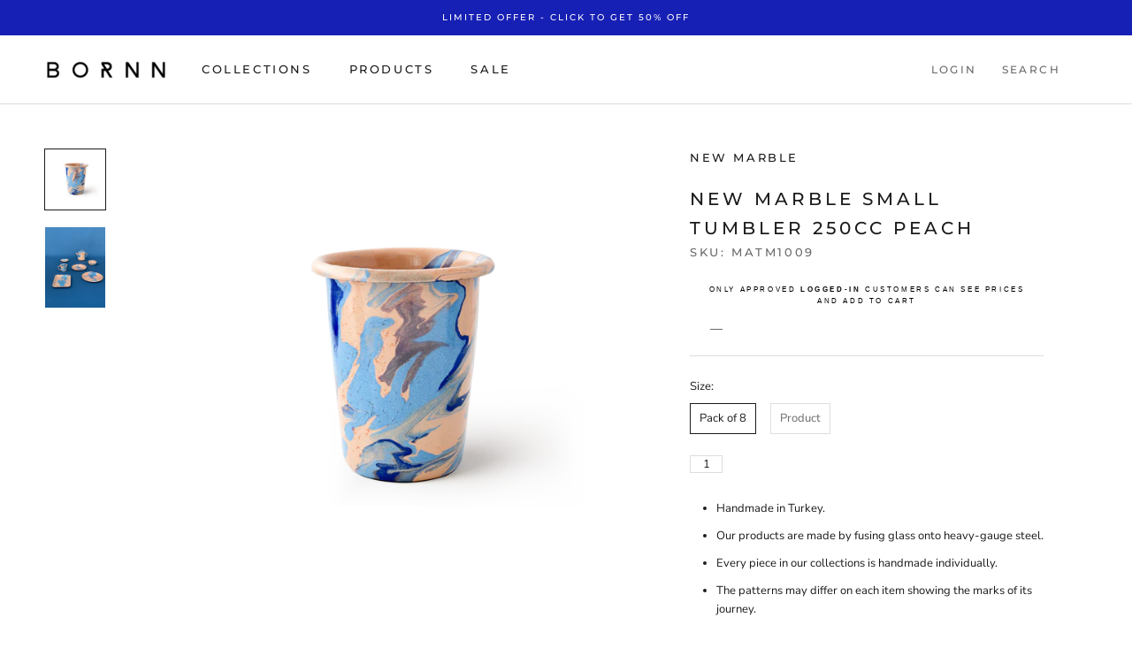

--- FILE ---
content_type: text/javascript
request_url: https://wholesale.bornn.com.tr/cdn/shop/t/2/assets/custom.js?v=183944157590872491501632732514
body_size: -552
content:
//# sourceMappingURL=/cdn/shop/t/2/assets/custom.js.map?v=183944157590872491501632732514
